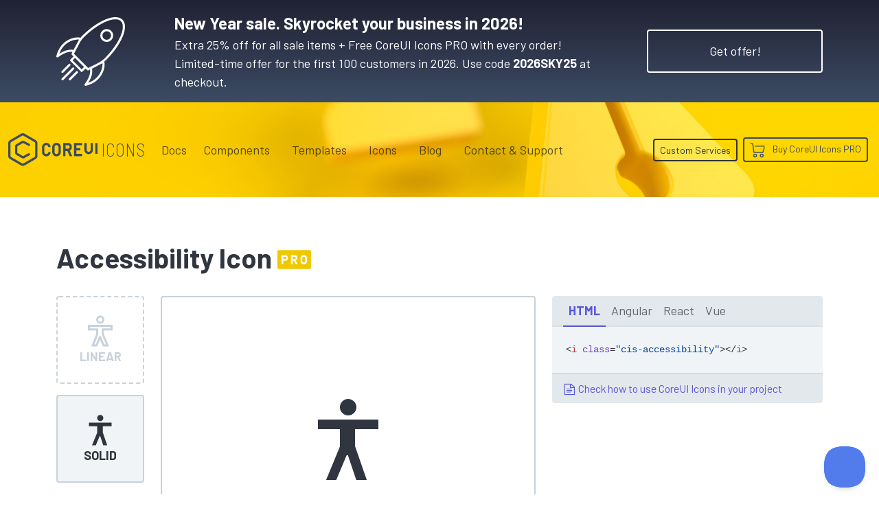

--- FILE ---
content_type: text/html; charset=utf-8
request_url: https://coreui.io/icons/solid/accessibility/
body_size: 16312
content:
<!DOCTYPE html>
<html lang="en">
  <head><script>(function(w,i,g){w[g]=w[g]||[];if(typeof w[g].push=='function')w[g].push(i)})
(window,'GTM-KX4JH47','google_tags_first_party');</script><script>(function(w,d,s,l){w[l]=w[l]||[];(function(){w[l].push(arguments);})('set', 'developer_id.dYzg1YT', true);
		w[l].push({'gtm.start':new Date().getTime(),event:'gtm.js'});var f=d.getElementsByTagName(s)[0],
		j=d.createElement(s);j.async=true;j.src='/ufxf/';
		f.parentNode.insertBefore(j,f);
		})(window,document,'script','dataLayer');</script>
<meta charset="utf-8">
<meta name="viewport" content="width=device-width, initial-scale=1">
<meta http-equiv="Content-Language" content="en"><meta name="description" content="Get accessibility icon. CoreUI Icons are premium designed free icon set with marks in SVG, Webfont and raster formats. You can use them in your digital products for web or mobile app. Icons, Icon Font, SVG, Vector, Webfont, Desktop."><meta name="author" content="">
<meta name="generator" content="Hugo 0.150.0"><title>Accessibility Icon · Solid · CoreUI Icons · SVG, JavaScript, TypeScript & Webfont</title><link rel="canonical" href="https://coreui.io/icons/solid/accessibility/"><link rel="preconnect" href="https://fonts.googleapis.com">
<link rel="preconnect" href="https://fonts.gstatic.com" crossorigin>
<link href="https://fonts.googleapis.com/css2?family=Barlow+Condensed:wght@400;600;700&family=Barlow+Semi+Condensed:wght@200;400;500;700&family=Barlow:wght@100;400;700&family=Cousine:wght@400;700&display=swap" rel="stylesheet">
<style>
  :root{--cui-framework-base:#3c4b64;--cui-framework-color:#fff;--cui-framework-page-header-bg:url("/images/bgs/kv_pen_yellow_02.jpg") no-repeat center center/cover}
</style>
<link rel="stylesheet" href="https://coreui.io/scss/style.min.83813cfe1315301c14e97fe2d5e1868a377e0a87997c5e9d8cd8d9f26c3ba699.css"><link rel="stylesheet" href="https://coreui.io/css/all.min.927c3c9e288ef21cfa8daad0a7a5873a7caf2f2904a4ab7fabf7a2b5a81a27d5.css">


<link rel="apple-touch-icon" sizes="57x57" href="/images/favicons/apple-icon-57x57.png">
<link rel="apple-touch-icon" sizes="60x60" href="/images/favicons/apple-icon-60x60.png">
<link rel="apple-touch-icon" sizes="72x72" href="/images/favicons/apple-icon-72x72.png">
<link rel="apple-touch-icon" sizes="76x76" href="/images/favicons/apple-icon-76x76.png">
<link rel="apple-touch-icon" sizes="114x114" href="/images/favicons/apple-icon-114x114.png">
<link rel="apple-touch-icon" sizes="120x120" href="/images/favicons/apple-icon-120x120.png">
<link rel="apple-touch-icon" sizes="144x144" href="/images/favicons/apple-icon-144x144.png">
<link rel="apple-touch-icon" sizes="152x152" href="/images/favicons/apple-icon-152x152.png">
<link rel="apple-touch-icon" sizes="180x180" href="/images/favicons/apple-icon-180x180.png">
<link rel="icon" type="image/png" sizes="192x192"  href="/images/favicons/android-icon-192x192.png">
<link rel="icon" type="image/png" sizes="32x32" href="/images/favicons/favicon-32x32.png">
<link rel="icon" type="image/png" sizes="96x96" href="/images/favicons/favicon-96x96.png">
<link rel="icon" type="image/png" sizes="16x16" href="/images/favicons/favicon-16x16.png">
<link rel="manifest" href="/images/favicons/manifest.json">
<meta name="msapplication-TileColor" content="#ffffff">
<meta name="msapplication-TileImage" content="/images/favicons/ms-icon-144x144.png">
<meta name="theme-color" content="#ffffff">
<!-- Twitter -->
<meta name="twitter:card" content="summary">
<meta name="twitter:site" content="@core_ui">
<meta name="twitter:creator" content="@core_ui">
<meta name="twitter:title" content="Accessibility Icon · Solid · CoreUI Icons">
<meta name="twitter:description" content="Get accessibility icon. CoreUI Icons are premium designed free icon set with marks in SVG, Webfont and raster formats. You can use them in your digital products for web or mobile app. Icons, Icon Font, SVG, Vector, Webfont, Desktop.">
<meta name="twitter:image" content="https://coreui.io/images/ogimages/icons/1200x630/cui-accessibility-1200px.png">

<!-- Facebook -->
<meta property="og:url" content="https://coreui.io/icons/solid/accessibility/">
<meta property="og:title" content="Accessibility Icon · Solid · CoreUI Icons">
<meta property="og:description" content="Get accessibility icon. CoreUI Icons are premium designed free icon set with marks in SVG, Webfont and raster formats. You can use them in your digital products for web or mobile app. Icons, Icon Font, SVG, Vector, Webfont, Desktop.">
<meta property="og:type" content="website">
<meta property="og:image" content="http://coreui.io/images/ogimages/icons/1200x630/cui-accessibility-1200px.png">
<meta property="og:image:secure_url" content="https://coreui.io/images/ogimages/icons/1200x630/cui-accessibility-1200px.png">
<meta property="og:image:type" content="image/png">
<meta property="og:image:width" content="1200">
<meta property="og:image:height" content="630">


<script>(function(w,d,s,l,i){w[l]=w[l]||[];w[l].push({'gtm.start':
  new Date().getTime(),event:'gtm.js'});var f=d.getElementsByTagName(s)[0],
  j=d.createElement(s),dl=l!='dataLayer'?'&l='+l:'';j.async=true;j.src=
  'https://www.googletagmanager.com/gtm.js?id='+i+dl;f.parentNode.insertBefore(j,f);
  })(window,document,'script','dataLayer','GTM-KX4JH47');</script>

<script type="application/ld+json">
{
  "@context": "https://schema.org",
  "@type": "ImageObject",
  "contentUrl": "https://coreui.io/icons/solid/cis-accessibility.svg",
  "name": "Accessibility Icon",
  "alternateName": "cis-accessibility",
  "caption": "Accessibility Icon",
  "description": "Get accessibility icon. CoreUI Icons are premium designed free icon set with marks in SVG, Webfont and raster formats. You can use them in your digital products for web or mobile app. Icons, Icon Font, SVG, Vector, Webfont, Desktop.",
  "encodingFormat": "image/svg+xml",
  "inLanguage": "en",
  "keywords": "coreui, coreui icons, svg icon, accessibility icon, accessibility",
  "isPartOf": {
    "@type": "CreativeWorkSeries",
    "name": "CoreUI Icons Pro",
    "@id": "https://coreui.io/icons/"
  },
  "creator": {
    "@type": "Organization",
    "name": "CoreUI",
    "url": "https://coreui.io"
  },
  "publisher": {
    "@type": "Organization",
    "name": "CoreUI",
    "logo": {
      "@type": "ImageObject",
      "url": "https://coreui.io/images/coreui-logo.svg"
    }
  },
  "acquireLicensePage": "https://coreui.io/icons/pricing/",
  "copyrightNotice": "© 2025 CoreUI. All rights reserved. Licensed under CoreUI PRO commercial terms.",
  "creditText": "Icon by CoreUI — used under CoreUI PRO License",
  "license": "https://coreui.io/icons/license/",
  "datePublished": "2025-09-16",
  "dateModified": "2025-09-16"
}
</script>
  </head>
  <body class="color-scheme-icons color-scheme-free d-flex flex-column min-vh-100">
    <section class="banner-top-new-year text-white py-3 bg-gradient-icons snowfall">
    <div class="container">
      <div class="row flex-column flex-md-row align-items-md-center">
        <div class="col-auto d-none d-lg-flex me-lg-5">
          <svg xmlns="http://www.w3.org/2000/svg" xml:space="preserve" viewBox="0 0 64 64" height="100" style="fill: #fff">
  <path d="M64 8.9c0-2.786-.794-4.99-2.36-6.55-6.284-6.261-22.806.396-37.62 15.16a20.959 20.959 0 0 0-1.504 1.695 3.468 3.468 0 0 0-.54-.17C17.71 18.04 4.017 20.366.03 36.292a.998.998 0 0 0 1.557 1.053c5.41-3.925 9.751-5.504 13.54-4.923-.261.474-.527.937-.8 1.379a1 1 0 0 0 .143 1.235l1.569 1.564-2.937 2.926a.998.998 0 0 0 0 1.416l9.829 9.797a.997.997 0 0 0 1.412 0l2.94-2.932 1.574 1.569a1 1 0 0 0 1.23.143c.414-.255.843-.502 1.285-.746.65 3.808-.926 8.176-4.914 13.638a1 1 0 0 0 1.049 1.56c15.94-3.963 18.296-17.609 17.313-21.865a3.142 3.142 0 0 0-.224-.645 21.16 21.16 0 0 0 1.834-1.604C57.103 29.22 64 17.066 64 8.9zM16.058 30.548c-3.902-.823-8.189.32-13.28 3.562 2.504-6.948 7.065-10.23 10.643-11.776 2.682-1.158 5.124-1.483 6.686-1.483.42 0 .774.024 1.054.06l-5.103 9.637zm7.579 18.069-8.412-8.385 2.23-2.221 7.268 7.242 1.144 1.14-2.23 2.224zm17.896 1.955c-1.547 3.583-4.842 8.148-11.837 10.651 3.246-5.069 4.394-9.338 3.57-13.23l9.674-5.089c.174 1.315.047 4.299-1.407 7.668zm-6.844-5.708c-1.758.847-3.433 1.651-4.97 2.544L16.436 34.172c.718-1.229 1.38-2.562 2.052-3.94l4.061-7.667c.85-1.316 1.792-2.551 2.883-3.638C38.984 5.419 54.917-1.523 60.228 3.765 61.404 4.937 62 6.665 62 8.9c0 7.545-6.825 19.417-16.982 29.541-2.83 2.82-6.642 4.653-10.329 6.425z"/>
  <path d="M42.725 12.853a5.953 5.953 0 0 0-1.768 4.248c0 1.607.628 3.116 1.768 4.25a6.023 6.023 0 0 0 4.26 1.753 6.02 6.02 0 0 0 4.26-1.754 5.952 5.952 0 0 0 1.767-4.249 5.952 5.952 0 0 0-1.767-4.248c-2.348-2.338-6.17-2.338-8.52 0zm7.11 7.08a4.048 4.048 0 0 1-5.7 0 3.97 3.97 0 0 1-1.178-2.832 3.97 3.97 0 0 1 1.178-2.83 4.028 4.028 0 0 1 2.85-1.173c1.033 0 2.064.391 2.85 1.173a3.969 3.969 0 0 1 1.177 2.83 3.97 3.97 0 0 1-1.177 2.831zM16.465 47.147a1 1 0 0 0-1.414-.002l-9.995 9.962a1 1 0 1 0 1.412 1.416l9.995-9.962a1 1 0 0 0 .002-1.414zM5.725 51.973a1 1 0 0 0 .706-.292l6.582-6.56a1 1 0 0 0-1.412-1.416l-6.583 6.56a1 1 0 0 0 .707 1.708zM18.502 50.584l-6.582 6.56a1 1 0 0 0 1.412 1.416L19.914 52a1 1 0 0 0-1.412-1.416z"/>
</svg>
        </div>
        <div class="col"><div class="fw-semibold fs-4">New Year sale. Skyrocket your business in 2026!</div><div>Extra 25% off for all sale items + Free CoreUI Icons PRO with every order!&nbsp;
            <span class="d-inline d-xl-block">Limited-time offer for the first 100 customers in 2026. Use code <strong>2026SKY25</strong> at checkout.</span>
          </div>
        </div>
        <div class="col-auto">
          <a href="/pricing/#pricing-table" class="btn btn-xl btn-border btn-border-white mt-3 mt-lg-0">Get offer!</a>
        </div>
      </div>
    </div>
  </section>
    <div class="page-header">
      <svg id="Warstwa_1" data-name="Warstwa 1" xmlns="http://www.w3.org/2000/svg"  height="70" class="cui-logo d-none" viewBox="0 0 312 115">
  <g id="Page-1" stroke="none" stroke-width="1" fill="currentColor" fill-rule="evenodd">
        <g id="coreui-base" fill="currentColor" fill-rule="nonzero">
            <g id="Group">
                <path d="M96,24.1244 L57,1.6077 C53.2871871,-0.535893539 48.7128129,-0.535893539 45,1.6077 L6,24.1243 C2.29226017,26.2730089 0.00693260339,30.2313486 0,34.5167 L0,79.55 C0.0068453397,83.8353487 2.29220098,87.7936989 6,89.9423 L45,112.459 C48.7128129,114.602594 53.2871871,114.602594 57,112.459 L96,89.9423 C99.707799,87.7936989 101.993155,83.8353487 102,79.55 L102,34.5167 C101.993093,30.2313678 99.707754,26.273046 96,24.1244 Z M94,79.55 C94,80.9790618 93.2376038,82.2995691 92,83.0141 L53,105.5308 C51.7623957,106.245331 50.2376043,106.245331 49,105.5308 L10,83.0141 C8.76239619,82.2995691 8,80.9790618 8,79.55 L8,34.5167 C8,33.0876382 8.76239619,31.7671309 10,31.0526 L49,8.5359 C50.2376043,7.82136882 51.7623957,7.82136882 53,8.5359 L92,31.0526 C93.2376038,31.7671309 94,33.0876382 94,34.5167 L94,79.55 Z" id="Shape"></path>
                <path d="M74.0216,70.0713 L71.1556,70.0713 C70.4827679,70.0712861 69.8208069,70.2410241 69.231,70.5648 L51.95,80.05 L32,68.5315 L32,45.554 L51.95,34.0354 L69.2394,43.4904 C69.8278903,43.8122245 70.4878603,43.9808965 71.1586,43.9809 L74.0218,43.9809 C75.1263695,43.9809 76.0218,43.0854695 76.0218,41.9809 L76.0218,39.2691 C76.0218,38.5380907 75.6230914,37.8652844 74.9818,37.5144 L55.793,27.0188 C53.3404536,25.684951 50.3714915,25.7190213 47.9502,27.1088 L28,38.6262 C25.5283249,40.0590349 24.0048565,42.6979488 24,45.5549 L24,68.5309 C24,71.3890593 25.5247614,74.0301204 28,75.4592 L47.95,86.9778 C50.3719859,88.3663725 53.3408028,88.399644 55.7933,87.0657 L74.9833,76.5345 C75.6233016,76.1832775 76.0210885,75.5112406 76.0211,74.7812 L76.0211,72.0712 C76.0210448,70.9668648 75.1259352,70.0715761 74.0216,70.0713 Z" id="Path"></path>
            </g>
            <g id="Group" transform="translate(117.000000, 33.000000)" >
                <path d="M51.7447,0.4285 C43.4644161,0.437648027 36.754124,7.14771643 36.7447,15.428 L36.7447,32.7054 C36.7447,40.9896712 43.4604288,47.7054 51.7447,47.7054 C60.0289712,47.7054 66.7447,40.9896712 66.7447,32.7054 L66.7447,15.428 C66.735276,7.14771643 60.0249839,0.437648027 51.7447,0.4285 L51.7447,0.4285 Z M58.7447,32.7054 C58.7447,36.5713932 55.6106932,39.7054 51.7447,39.7054 C47.8787068,39.7054 44.7447,36.5713932 44.7447,32.7054 L44.7447,15.428 C44.7447,11.5620068 47.8787068,8.428 51.7447,8.428 C55.6106932,8.428 58.7447,11.5620068 58.7447,15.428 L58.7447,32.7054 Z" id="Shape"></path>
                <path d="M15.0788,8.4878 C16.9286881,8.24481332 18.799121,8.74931526 20.2759097,9.88958885 C21.7526984,11.0298624 22.7139842,12.7118169 22.9469,14.563 C23.0096446,15.0584416 23.4318031,15.4294333 23.9312,15.428 L29.9617,15.428 C30.2433078,15.4256279 30.5111615,15.3058932 30.700737,15.0976392 C30.8903124,14.8893852 30.9844237,14.6114912 30.9604,14.3309 C30.3547728,6.2061693 23.38159,0.0460556878 15.2442,0.4472 C7.16132117,0.999887718 0.913134758,7.76221317 1,15.8635 L1,32.27 C0.913131523,40.3712508 7.16126073,47.1335618 15.2441,47.6863 C23.3813933,48.08722 30.3543741,41.9271229 30.96,33.8025 C30.9840545,33.5219017 30.8899539,33.2439902 30.7003719,33.035729 C30.5107899,32.8274679 30.2429178,32.7077421 29.9613,32.7054 L23.9308,32.7054 C23.4314031,32.7039667 23.0092446,33.0749584 22.9465,33.5704 C22.7137048,35.4216544 21.7524848,37.1037177 20.2757044,38.2440932 C18.7989241,39.3844687 16.9284489,39.8890513 15.0785,39.6461 C11.5427997,39.1044016 8.94840923,36.0377838 9,32.4612 L9,15.6724 C8.94840694,12.0957688 11.543004,9.02918626 15.0788,8.4878 L15.0788,8.4878 Z" id="Path"></path>
                <path d="M97.9222,27.9944 C102.287745,26.0370903 105.09962,21.7015444 105.1064,16.9173 L105.1064,13.2161 C105.1064,6.50617166 99.6669283,1.0667 92.957,1.0667 L76,1.0667 C75.4477153,1.0667 75,1.51441525 75,2.0667 L75,46.0667 C75,46.6189847 75.4477153,47.0667 76,47.0667 L82,47.0667 C82.5522847,47.0667 83,46.6189847 83,46.0667 L83,29.0667 L89.6215,29.0667 L97.5369,46.4805 C97.6991143,46.8373746 98.0548886,47.0667 98.4469,47.0667 L105.038,47.0667 C105.377933,47.0667 105.694523,46.8937728 105.878505,46.6079325 C106.062488,46.3220923 106.088664,45.9623638 105.948,45.6529 L97.9222,27.9944 Z M97.1064,16.9173 C97.1039754,19.2077501 95.2479498,21.0639994 92.9575,21.0667 L83.1064,21.0667 L83.1064,9.0667 L92.9575,9.0667 C95.2479498,9.06940063 97.1039754,10.9256499 97.1064,13.2161 L97.1064,16.9173 Z" id="Shape"></path>
                <path d="M140,1.0667 L114,1.0667 C113.447715,1.0667 113,1.51441525 113,2.0667 L113,46.0667 C113,46.6189847 113.447715,47.0667 114,47.0667 L140,47.0667 C140.552285,47.0667 141,46.6189847 141,46.0667 L141,40.0667 C141,39.5144153 140.552285,39.0667 140,39.0667 L121,39.0667 L121,27.0667 L134,27.0667 C134.552285,27.0667 135,26.6189847 135,26.0667 L135,20.0667 C135,19.5144153 134.552285,19.0667 134,19.0667 L121,19.0667 L121,9.0667 L140,9.0667 C140.552285,9.0667 141,8.61898475 141,8.0667 L141,2.0667 C141,1.51441525 140.552285,1.0667 140,1.0667 Z" id="Path"></path>
                <path d="M178,1.0667 L172,1.0667 C171.447715,1.0667 171,1.51441525 171,2.0667 L171,24.7142 C171.111775,27.2875721 169.802567,29.7147754 167.590728,31.0348154 C165.378889,32.3548553 162.621111,32.3548553 160.409272,31.0348154 C158.197433,29.7147754 156.888225,27.2875721 157,24.7142 L157,2.0667 C157,1.51441525 156.552285,1.0667 156,1.0667 L150,1.0667 C149.447715,1.0667 149,1.51441525 149,2.0667 L149,24.7142 C148.889565,30.1458781 151.72415,35.2128902 156.410578,37.96111 C161.097007,40.7093297 166.902993,40.7093297 171.589422,37.96111 C176.27585,35.2128902 179.110435,30.1458781 179,24.7142 L179,2.0667 C179,1.51441525 178.552285,1.0667 178,1.0667 Z" id="Path"></path>
                <rect id="Rectangle" x="187" y="1.0667" width="8" height="38" rx="1"></rect>
            </g>
        </g>
    </g>
</svg>



<nav class="navbar navbar-expand-lg">
  <div class="container">
    <a class="navbar-brand me-lg-2 me-xl-3 me-xxl-5" href="/">
      <svg class="navbar-brand-coreui" height="70" viewbox="0 0 312 115">
        <use class="coreui-base" xlink:href="#Page-1"/>
      </svg>
      
      <div class="navbar-brand-framework">
        Icons
      </div>
      
      
    </a>
    <button class="navbar-toggler" type="button" data-coreui-toggle="offcanvas" data-coreui-target="#offcanvasNavbar" aria-controls="offcanvasNavbar" aria-label="Toggle navigation">
      <span class="navbar-toggler-icon"></span>
    </button>
    <div class="offcanvas offcanvas-end" tabindex="-1" id="offcanvasNavbar" aria-labelledby="offcanvasNavbarLabel">
      <div class="offcanvas-header px-4 pb-0">
        <svg class="offcanvas-brand-coreui" height="70" viewbox="0 0 312 115">
          <use class="coreui-base" xlink:href="#Page-1"/>
        </svg>
        <button type="button" class="btn-close text-reset ms-auto" data-coreui-dismiss="offcanvas" aria-label="Close"></button>
      </div>
      <div class="offcanvas-body p-4 pt-0 p-lg-0">
        <hr class="d-lg-none text-white-50">
        <ul class="navbar-nav align-items-lg-center justify-content-lg-end flex-grow-1"><li class="nav-item"><a class="nav-link" href="/docs/icons/">Docs</a></li><li class="nav-item dropdown px-lg-2">
            <a class="nav-link" data-coreui-toggle="dropdown" href="#" role="button" aria-haspopup="true" aria-expanded="true">
              Components
            </a>
            <div class="dropdown-menu border-0">
              <a class="dropdown-item d-flex align-items-center ps-0" href="/">
                <svg xmlns="http://www.w3.org/2000/svg"  width="64" height="64" class="d-block"  viewBox="0 0 160 160">
  <defs>
    <style>
      .cls-1 {
        fill: currentColor;
      }
    </style>
  </defs>
  <g>
    <path class="cls-1" d="M125,47.091,86,24.5743a12,12,0,0,0-12,0L35,47.091a12.0336,12.0336,0,0,0-6,10.3923v45.0334a12.0335,12.0335,0,0,0,6,10.3923l39,22.5166a11.9993,11.9993,0,0,0,12,0l39-22.5166a12.0335,12.0335,0,0,0,6-10.3923V57.4833A12.0336,12.0336,0,0,0,125,47.091Zm-2,55.4257a4,4,0,0,1-2,3.464L82,128.4974a4,4,0,0,1-4,0L39,105.9807a4,4,0,0,1-2-3.464V57.4833a4,4,0,0,1,2-3.4641L78,31.5025a4,4,0,0,1,4,0l39,22.5167a4,4,0,0,1,2,3.4641Z"/>
    <path class="cls-1" d="M103.0216,93.0379h-2.866a4,4,0,0,0-1.9246.4935L80.95,103.0167,61,91.4981V68.5206L80.95,57.002l17.2894,9.455a4,4,0,0,0,1.9192.4905h2.8632a2,2,0,0,0,2-2V62.2357a2,2,0,0,0-1.04-1.7547L84.793,49.9854a8.0391,8.0391,0,0,0-7.8428.09L57,61.5929A8.0243,8.0243,0,0,0,53,68.5216v22.976a8,8,0,0,0,4,6.9283l19.95,11.5185a8.0422,8.0422,0,0,0,7.8433.0879l19.19-10.5311a2,2,0,0,0,1.0378-1.7534v-2.71A2,2,0,0,0,103.0216,93.0379Z"/>
  </g>
</svg>

                <div>
                  <div class="fw-semibold">CoreUI</div>
                  <div>UI Components</div>
                </div>
              </a>
              <a class="dropdown-item d-flex align-items-center ps-0" href="/angular/">
                <svg xmlns="http://www.w3.org/2000/svg"  width="64" height="64" class="float-left text-angular"  viewBox="0 0 160 160">
  <defs>
    <style>
      .cls-1 {
        fill: currentColor;
      }
    </style>
  </defs>
  <g>
    <path class="cls-1" d="M125,47.091,86,24.5743a12,12,0,0,0-12,0L35,47.091a12.0336,12.0336,0,0,0-6,10.3923v45.0334a12.0335,12.0335,0,0,0,6,10.3923l39,22.5166a11.9993,11.9993,0,0,0,12,0l39-22.5166a12.0335,12.0335,0,0,0,6-10.3923V57.4833A12.0336,12.0336,0,0,0,125,47.091Zm-2,55.4257a4,4,0,0,1-2,3.464L82,128.4974a4,4,0,0,1-4,0L39,105.9807a4,4,0,0,1-2-3.464V57.4833a4,4,0,0,1,2-3.4641L78,31.5025a4,4,0,0,1,4,0l39,22.5167a4,4,0,0,1,2,3.4641Z"/>
    <path class="cls-1" d="M103.0216,93.0379h-2.866a4,4,0,0,0-1.9246.4935L80.95,103.0167,61,91.4981V68.5206L80.95,57.002l17.2894,9.455a4,4,0,0,0,1.9192.4905h2.8632a2,2,0,0,0,2-2V62.2357a2,2,0,0,0-1.04-1.7547L84.793,49.9854a8.0391,8.0391,0,0,0-7.8428.09L57,61.5929A8.0243,8.0243,0,0,0,53,68.5216v22.976a8,8,0,0,0,4,6.9283l19.95,11.5185a8.0422,8.0422,0,0,0,7.8433.0879l19.19-10.5311a2,2,0,0,0,1.0378-1.7534v-2.71A2,2,0,0,0,103.0216,93.0379Z"/>
  </g>
</svg>

                <div>
                  <div class="fw-semibold">CoreUI for&nbsp;<span class="text-angular">Angular</span></div>
                  <div>UI Components for Angular</div>
                </div>
              </a>
              <a class="dropdown-item d-flex align-items-center ps-0" href="/bootstrap/">
                <svg xmlns="http://www.w3.org/2000/svg"  width="64" height="64" class="float-left text-bootstrap"  viewBox="0 0 160 160">
  <defs>
    <style>
      .cls-1 {
        fill: currentColor;
      }
    </style>
  </defs>
  <g>
    <path class="cls-1" d="M125,47.091,86,24.5743a12,12,0,0,0-12,0L35,47.091a12.0336,12.0336,0,0,0-6,10.3923v45.0334a12.0335,12.0335,0,0,0,6,10.3923l39,22.5166a11.9993,11.9993,0,0,0,12,0l39-22.5166a12.0335,12.0335,0,0,0,6-10.3923V57.4833A12.0336,12.0336,0,0,0,125,47.091Zm-2,55.4257a4,4,0,0,1-2,3.464L82,128.4974a4,4,0,0,1-4,0L39,105.9807a4,4,0,0,1-2-3.464V57.4833a4,4,0,0,1,2-3.4641L78,31.5025a4,4,0,0,1,4,0l39,22.5167a4,4,0,0,1,2,3.4641Z"/>
    <path class="cls-1" d="M103.0216,93.0379h-2.866a4,4,0,0,0-1.9246.4935L80.95,103.0167,61,91.4981V68.5206L80.95,57.002l17.2894,9.455a4,4,0,0,0,1.9192.4905h2.8632a2,2,0,0,0,2-2V62.2357a2,2,0,0,0-1.04-1.7547L84.793,49.9854a8.0391,8.0391,0,0,0-7.8428.09L57,61.5929A8.0243,8.0243,0,0,0,53,68.5216v22.976a8,8,0,0,0,4,6.9283l19.95,11.5185a8.0422,8.0422,0,0,0,7.8433.0879l19.19-10.5311a2,2,0,0,0,1.0378-1.7534v-2.71A2,2,0,0,0,103.0216,93.0379Z"/>
  </g>
</svg>

                <div>
                  <div class="fw-semibold">CoreUI for&nbsp;<span class="text-bootstrap">Bootstrap</span></div>
                  <div>UI Components for Bootstrap</div>
                </div>
              </a>
              <a class="dropdown-item d-flex align-items-center ps-0" href="/react/">
                <svg xmlns="http://www.w3.org/2000/svg"  width="64" height="64" class="float-left text-react"  viewBox="0 0 160 160">
  <defs>
    <style>
      .cls-1 {
        fill: currentColor;
      }
    </style>
  </defs>
  <g>
    <path class="cls-1" d="M125,47.091,86,24.5743a12,12,0,0,0-12,0L35,47.091a12.0336,12.0336,0,0,0-6,10.3923v45.0334a12.0335,12.0335,0,0,0,6,10.3923l39,22.5166a11.9993,11.9993,0,0,0,12,0l39-22.5166a12.0335,12.0335,0,0,0,6-10.3923V57.4833A12.0336,12.0336,0,0,0,125,47.091Zm-2,55.4257a4,4,0,0,1-2,3.464L82,128.4974a4,4,0,0,1-4,0L39,105.9807a4,4,0,0,1-2-3.464V57.4833a4,4,0,0,1,2-3.4641L78,31.5025a4,4,0,0,1,4,0l39,22.5167a4,4,0,0,1,2,3.4641Z"/>
    <path class="cls-1" d="M103.0216,93.0379h-2.866a4,4,0,0,0-1.9246.4935L80.95,103.0167,61,91.4981V68.5206L80.95,57.002l17.2894,9.455a4,4,0,0,0,1.9192.4905h2.8632a2,2,0,0,0,2-2V62.2357a2,2,0,0,0-1.04-1.7547L84.793,49.9854a8.0391,8.0391,0,0,0-7.8428.09L57,61.5929A8.0243,8.0243,0,0,0,53,68.5216v22.976a8,8,0,0,0,4,6.9283l19.95,11.5185a8.0422,8.0422,0,0,0,7.8433.0879l19.19-10.5311a2,2,0,0,0,1.0378-1.7534v-2.71A2,2,0,0,0,103.0216,93.0379Z"/>
  </g>
</svg>

                <div>
                  <div class="fw-semibold">CoreUI for&nbsp;<span class="text-react">React.js</span></div>
                  <div>UI Components for React.js</div>
                </div>
              </a>
              <a class="dropdown-item d-flex align-items-center ps-0" href="/vue/">
                <svg xmlns="http://www.w3.org/2000/svg"  width="64" height="64" class="float-left text-vue"  viewBox="0 0 160 160">
  <defs>
    <style>
      .cls-1 {
        fill: currentColor;
      }
    </style>
  </defs>
  <g>
    <path class="cls-1" d="M125,47.091,86,24.5743a12,12,0,0,0-12,0L35,47.091a12.0336,12.0336,0,0,0-6,10.3923v45.0334a12.0335,12.0335,0,0,0,6,10.3923l39,22.5166a11.9993,11.9993,0,0,0,12,0l39-22.5166a12.0335,12.0335,0,0,0,6-10.3923V57.4833A12.0336,12.0336,0,0,0,125,47.091Zm-2,55.4257a4,4,0,0,1-2,3.464L82,128.4974a4,4,0,0,1-4,0L39,105.9807a4,4,0,0,1-2-3.464V57.4833a4,4,0,0,1,2-3.4641L78,31.5025a4,4,0,0,1,4,0l39,22.5167a4,4,0,0,1,2,3.4641Z"/>
    <path class="cls-1" d="M103.0216,93.0379h-2.866a4,4,0,0,0-1.9246.4935L80.95,103.0167,61,91.4981V68.5206L80.95,57.002l17.2894,9.455a4,4,0,0,0,1.9192.4905h2.8632a2,2,0,0,0,2-2V62.2357a2,2,0,0,0-1.04-1.7547L84.793,49.9854a8.0391,8.0391,0,0,0-7.8428.09L57,61.5929A8.0243,8.0243,0,0,0,53,68.5216v22.976a8,8,0,0,0,4,6.9283l19.95,11.5185a8.0422,8.0422,0,0,0,7.8433.0879l19.19-10.5311a2,2,0,0,0,1.0378-1.7534v-2.71A2,2,0,0,0,103.0216,93.0379Z"/>
  </g>
</svg>

                <div>
                  <div class="fw-semibold">CoreUI for&nbsp;<span class="text-vue">Vue.js</span></div>
                  <div>UI Components for Vue.js</div>
                </div>
              </a>
            </div>
          </li><li class="nav-item dropdown px-lg-2">
            <a class="nav-link" data-coreui-toggle="dropdown" href="#" role="button" aria-haspopup="true" aria-expanded="true">
              Templates
            </a>
            <div class="dropdown-menu border-0">
              <a class="dropdown-item py-2" href="/themes-templates/admin-dashboard/angular/">
                <span class="framework-icon me-2"><svg xmlns="http://www.w3.org/2000/svg" viewBox="0 0 188 200">
  <g fill="none" fill-rule="nonzero">
    <path fill="#DD0031" d="M94 0 .9 33.2l14.2 123.1L94 200l78.9-43.7 14.2-123.1z"/>
    <path fill="#C3002F" d="M94 0v22.2-.1V200l78.9-43.7 14.2-123.1z"/>
    <path fill="#FFF" d="M94 22.1 35.8 152.6h21.7l11.7-29.2h49.4l11.7 29.2H152L94 22.1Zm17 83.3H77l17-40.9 17 40.9Z"/>
  </g>
</svg></span>
                <span class="text-angular">Angular</span> Admin Templates
              </a>
              <a class="dropdown-item py-2" href="/themes-templates/admin-dashboard/bootstrap/">
                <span class="framework-icon me-2"><svg xmlns="http://www.w3.org/2000/svg" viewBox="0 0 512 408">
  <defs>
    <linearGradient id="bootstrap2-a" x1="14.859%" x2="102.242%" y1="19.93%" y2="75.205%">
      <stop offset="0%" stop-color="#9013FE"/>
      <stop offset="100%" stop-color="#6610F2"/>
    </linearGradient>
    <linearGradient id="bootstrap2-b" x1="26.561%" x2="61.603%" y1="6.582%" y2="84.523%">
      <stop offset="0%" stop-color="#FFF"/>
      <stop offset="100%" stop-color="#F1E5FC"/>
    </linearGradient>
  </defs>
  <g fill="none">
    <path fill="url(#bootstrap2-a)" d="M56.481 53.32C55.515 25.58 77.128 0 106.342 0h299.353c29.214 0 50.827 25.58 49.861 53.32-.928 26.647.277 61.165 8.964 89.31 8.715 28.232 23.411 46.077 47.48 48.37v26c-24.069 2.293-38.765 20.138-47.48 48.37-8.687 28.145-9.892 62.663-8.964 89.311.966 27.739-20.647 53.319-49.861 53.319H106.342c-29.214 0-50.827-25.58-49.86-53.319.927-26.648-.278-61.166-8.966-89.311C38.802 237.138 24.07 219.293 0 217v-26c24.069-2.293 38.802-20.138 47.516-48.37 8.688-28.145 9.893-62.663 8.965-89.31Z"/>
    <path fill="url(#bootstrap2-b)" stroke="#FFF" d="M267.103 312.457c47.297 0 75.798-23.158 75.798-61.355 0-28.873-20.336-49.776-50.532-53.085v-1.203c22.185-3.609 39.594-24.211 39.594-47.219 0-32.783-25.882-54.138-65.322-54.138h-88.74v217h89.202Zm-54.692-189.48h45.911c24.958 0 39.131 11.128 39.131 31.279 0 21.505-16.484 33.535-46.372 33.535h-38.67v-64.814Zm0 161.961v-71.431h45.602c32.661 0 49.608 12.03 49.608 35.49 0 23.459-16.484 35.941-47.605 35.941h-47.605Z"/>
  </g>
</svg></span>
                <span class="text-bootstrap">Bootstrap</span> Admin Templates
              </a>
              <a class="dropdown-item py-2" href="/themes-templates/admin-dashboard/next-js/">
                <span class="framework-icon me-2"><svg xmlns="http://www.w3.org/2000/svg" xmlns:xlink="http://www.w3.org/1999/xlink" viewBox="0 0 40 40">
  <defs>
    <linearGradient id="next2-c" x1="55.633%" x2="83.228%" y1="56.385%" y2="96.08%">
      <stop offset="0%" stop-color="#FFF"/>
      <stop offset="100%" stop-color="#FFF" stop-opacity="0"/>
    </linearGradient>
    <linearGradient id="next2-d" x1="50%" x2="49.953%" y1="0%" y2="73.438%">
      <stop offset="0%" stop-color="#FFF"/>
      <stop offset="100%" stop-color="#FFF" stop-opacity="0"/>
    </linearGradient>
    <circle id="next2-a" cx="20" cy="20" r="20"/>
  </defs>
  <g fill="none" fill-rule="evenodd">
    <mask id="next2-b" fill="#fff">
      <use xlink:href="#next2-a"/>
    </mask>
    <g fill-rule="nonzero" mask="url(#next2-b)">
      <circle cx="20" cy="20" r="20" fill="#000"/>
      <path fill="url(#next2-c)" d="M33.224 35.004 15.364 12H12v15.993h2.692V15.42L31.11 36.632c.74-.496 1.447-1.04 2.113-1.628Z"/>
      <path fill="url(#next2-d)" d="M25.556 12h2.667v16h-2.667z"/>
    </g>
  </g>
</svg></span>
                <span class="text-next-js">Next.js</span> Admin Templates
              </a>
              <a class="dropdown-item py-2" href="/themes-templates/admin-dashboard/react/">
                <span class="framework-icon me-2"><svg xmlns="http://www.w3.org/2000/svg" viewBox="-11.5 -10.23174 23 20.46348">
  <title>React Logo</title>
  <circle cx="0" cy="0" r="2.05" fill="#61dafb"/>
  <g stroke="#61dafb" stroke-width="1" fill="none">
    <ellipse rx="11" ry="4.2"/>
    <ellipse rx="11" ry="4.2" transform="rotate(60)"/>
    <ellipse rx="11" ry="4.2" transform="rotate(120)"/>
  </g>
</svg>
</span>
                <span class="text-react">React.js</span> Admin Templates
              </a>
              <a class="dropdown-item py-2" href="/themes-templates/admin-dashboard/vue/">
                <span class="framework-icon me-2"><svg xmlns="http://www.w3.org/2000/svg" viewBox="0 0 261.76 226.69">
  <path fill="#41b883" d="m161.096.001-30.224 52.35L100.647.002H-.005L130.872 226.69 261.749 0z"/>
  <path fill="#34495e" d="m161.096.001-30.224 52.35L100.647.002H52.346l78.526 136.01L209.398.001z"/>
</svg></span>
                <span class="text-vue">Vue.js</span> Admin Templates
              </a>
            </div>
          </li>
          <li class="nav-item px-lg-2">
            <a href="/icons/" class="nav-link">
              Icons
            </a>
          </li><li class="nav-item px-lg-2">
            <a href="/blog/" class="nav-link">
              Blog
            </a>
          </li>
          <li class="nav-item dropdown me-auto px-lg-2">
            <a class="nav-link" data-coreui-toggle="dropdown" href="#" role="button" aria-haspopup="true" aria-expanded="true">
              Contact & Support
            </a>
            <div class="dropdown-menu border-0">
              <a class="dropdown-item" href="/contact/sales/">
                <svg id="cil-people" viewBox="0 0 512 512" width="22px" class="d-lg-down-none">
                  <path fill="var(--ci-primary-color, currentColor)" d="M462.541,316.3l-64.344-42.1,24.774-45.418A79.124,79.124,0,0,0,432.093,192V120A103.941,103.941,0,0,0,257.484,43.523L279.232,67a71.989,71.989,0,0,1,120.861,53v72a46.809,46.809,0,0,1-5.215,21.452L355.962,284.8l89.058,58.274a42.16,42.16,0,0,1,19.073,35.421V432h-72v32h104V378.494A74.061,74.061,0,0,0,462.541,316.3Z" class="ci-primary"></path><path fill="var(--ci-primary-color, currentColor)" d="M318.541,348.3l-64.343-42.1,24.773-45.418A79.124,79.124,0,0,0,288.093,224V152A104.212,104.212,0,0,0,184.04,47.866C126.723,47.866,80.093,94.581,80.093,152v72a78,78,0,0,0,9.015,36.775l24.908,45.664L50.047,348.3A74.022,74.022,0,0,0,16.5,410.4L16,496H352.093V410.494A74.061,74.061,0,0,0,318.541,348.3ZM320.093,464H48.186l.31-53.506a42.158,42.158,0,0,1,19.073-35.421l88.682-58.029L117.2,245.452A46.838,46.838,0,0,1,112.093,224V152a72,72,0,1,1,144,0v72a46.809,46.809,0,0,1-5.215,21.452L211.962,316.8l89.058,58.274a42.16,42.16,0,0,1,19.073,35.421Z" class="ci-primary"></path>
                </svg>
                <span class="ms-2">Contact sales</span>
              </a>
              <a class="dropdown-item" href="/support/">
                <svg id="cil-headphones-mic" viewBox="0 0 512 512" width="22px">
                  <path fill="var(--ci-primary-color, currentColor)" d="M448,184H400V160c0-79.4-64.6-144-144-144S112,80.6,112,160v24H64a48.055,48.055,0,0,0-48,48V360a48.055,48.055,0,0,0,48,48h48a32.036,32.036,0,0,0,32-32V160a112,112,0,0,1,224,0V446.532A17.488,17.488,0,0,1,350.532,464H224v32H350.532A49.524,49.524,0,0,0,400,446.532V408h48a48.055,48.055,0,0,0,48-48V232A48.055,48.055,0,0,0,448,184ZM112,376H64a16.019,16.019,0,0,1-16-16V232a16.019,16.019,0,0,1,16-16h48v56h.008l.012,104Zm352-16a16.019,16.019,0,0,1-16,16H400V216h48a16.019,16.019,0,0,1,16,16Z" class="ci-primary"></path>
                </svg>
                <span class="ms-2">Technical support</span>
                <span class="ms-2 badge-pro badge-pro-coreui"></span>
              </a>
              <a class="dropdown-item" href="/download/">
                <svg id="cil-cart-arrow-down" viewBox="0 0 512 512" width="22px">
                  <polygon fill="var(--ci-primary-color, currentColor)" points="160 72 160 104 464 104 464 191.382 428.5 304.039 149.932 304.039 109.932 16 16 16 16 48 82.068 48 122.068 336.039 451.968 336.039 496 196.305 496 72 160 72" class="ci-primary"></polygon><path fill="var(--ci-primary-color, currentColor)" d="M176.984,368.344a64,64,0,1,0,64,64A64.073,64.073,0,0,0,176.984,368.344Zm0,96a32,32,0,1,1,32-32A32.036,32.036,0,0,1,176.984,464.344Z" class="ci-primary"></path><path fill="var(--ci-primary-color, currentColor)" d="M400.984,368.344a64,64,0,1,0,64,64A64.073,64.073,0,0,0,400.984,368.344Zm0,96a32,32,0,1,1,32-32A32.036,32.036,0,0,1,400.984,464.344Z" class="ci-primary"></path><polygon fill="var(--ci-primary-color, currentColor)" points="280 136 280 213.471 237.265 170.735 214.637 193.362 295.196 273.921 376.559 192.559 353.932 169.931 312 211.862 312 136 280 136" class="ci-primary"></polygon>
                </svg>
                <span class="ms-2">Redownload your product</span>
              </a>
            </div>
          </li>
          <li class="nav-item py-2 py-lg-1 col-12 col-lg-auto">
            <hr class="d-lg-none my-2 text-white-50">
          </li><li class="nav-item px-1 mt-2 mt-lg-0">
            <a href="/about/services/" class="btn btn-border btn-border-framework btn-sm">
              Custom Services
            </a>
          </li><li class="nav-item px-1">
            <a href="/icons/pricing/" class="btn btn-border btn-border-cta-framework btn-sm">
              <svg id="cil-people" viewBox="0 0 512 512" width="22px" class="d-lg-down-none">
                <polygon fill="var(--ci-primary-color, currentColor)" points="160 96.039 160 128.039 464 128.039 464 191.384 428.5 304.039 149.932 304.039 109.932 16 16 16 16 48 82.068 48 122.068 336.039 451.968 336.039 496 196.306 496 96.039 160 96.039" class="ci-primary"/><path fill="var(--ci-primary-color, currentColor)" d="M176.984,368.344a64.073,64.073,0,0,0-64,64h0a64,64,0,0,0,128,0h0A64.072,64.072,0,0,0,176.984,368.344Zm0,96a32,32,0,1,1,32-32A32.038,32.038,0,0,1,176.984,464.344Z" class="ci-primary"/><path fill="var(--ci-primary-color, currentColor)" d="M400.984,368.344a64.073,64.073,0,0,0-64,64h0a64,64,0,0,0,128,0h0A64.072,64.072,0,0,0,400.984,368.344Zm0,96a32,32,0,1,1,32-32A32.038,32.038,0,0,1,400.984,464.344Z" class="ci-primary"/>
              </svg>
              <span class="ms-xl-2">Buy CoreUI Icons PRO</span>
            </a>
          </li></ul>
      </div>
    </div>
  </div>
</nav>
      
        
      
    </div>
    <div class="main flex-grow-1">
      
  <section id="icon-details">
    <div class="container py-6">
      <div class="d-flex align-items-center">
        <h1>Accessibility Icon</h1>
        <div class="icon-badge ms-2"><svg version="1.1" xmlns="http://www.w3.org/2000/svg"  width="49" height="28" class="header-brand-pro-badge" viewBox="0 0 48 27">
  <g id="Page-1" stroke="none" stroke-width="1" fill="#FFFFFF" fill-rule="evenodd">
    <g id="core-pro" fill="#000000" fill-rule="nonzero">
      <rect id="Rectangle" fill="#FFFFFF" x="1.74074074" y="1" width="43.5185185" height="25" rx="2"></rect>
      <path id="badge-pro-1" d="M11.894,9.767 C11.685,9.641 11.434,9.567 11.164,9.567 C11.153,9.567 11.141,9.567 11.13,9.567 L8.381,9.567 L8.381,12.784 L11.132,12.784 C11.14,12.784 11.15,12.784 11.16,12.784 C11.428,12.784 11.678,12.71 11.891,12.58 L11.885,12.584 C12.105,12.447 12.279,12.255 12.391,12.028 L12.395,12.02 C12.511,11.786 12.578,11.511 12.578,11.22 C12.578,11.208 12.578,11.195 12.578,11.183 L12.578,11.185 C12.578,11.174 12.578,11.16 12.578,11.147 C12.578,10.853 12.512,10.574 12.394,10.325 L12.399,10.337 C12.287,10.099 12.114,9.906 11.9,9.772 L11.894,9.769 L11.894,9.767 Z" id="Path"></path>
      <path id="badge-pro-2" d="M46,0 L2,0 C0.895,0 0,0.895 0,2 L0,2 L0,25 C0,26.105 0.895,27 2,27 L2,27 L46,27 C47.105,27 48,26.105 48,25 L48,25 L48,2 C48,0.895 47.105,0 46,0 L46,0 Z M14.553,13.259 C14.226,13.848 13.749,14.319 13.174,14.632 L13.156,14.641 C12.577,14.95 11.891,15.131 11.162,15.131 C11.13,15.131 11.098,15.131 11.066,15.13 L11.071,15.13 L8.381,15.13 L8.381,20.142 L5.996,20.142 L5.996,7.221 L11.071,7.221 C11.098,7.22 11.13,7.22 11.161,7.22 C11.891,7.22 12.578,7.403 13.179,7.725 L13.156,7.714 C13.75,8.039 14.226,8.513 14.544,9.087 L14.553,9.105 C14.866,9.709 15.049,10.424 15.049,11.182 C15.049,11.94 14.866,12.655 14.541,13.285 L14.553,13.259 L14.553,13.259 Z M26.143,20.142 L23.289,14.943 L21.842,14.943 L21.842,20.142 L19.457,20.142 L19.457,7.212 L25.002,7.212 C25.024,7.212 25.05,7.211 25.075,7.211 C25.725,7.211 26.334,7.39 26.854,7.7 L26.838,7.691 C27.369,8.018 27.788,8.479 28.057,9.027 L28.065,9.046 C28.34,9.643 28.5,10.341 28.5,11.077 C28.5,11.813 28.34,12.511 28.052,13.138 L28.065,13.107 C27.658,13.943 26.921,14.564 26.028,14.808 L26.006,14.813 L29.032,20.14 L26.143,20.142 Z M42.265,15.512 C42.266,15.545 42.266,15.585 42.266,15.624 C42.266,16.496 42.053,17.319 41.676,18.043 L41.69,18.014 C41.315,18.722 40.761,19.292 40.087,19.674 L40.067,19.685 C39.363,20.057 38.528,20.276 37.642,20.276 C36.756,20.276 35.921,20.057 35.189,19.671 L35.218,19.685 C34.523,19.292 33.969,18.722 33.605,18.036 L33.594,18.014 C33.231,17.319 33.018,16.497 33.018,15.625 C33.018,15.586 33.018,15.546 33.019,15.507 L33.019,15.513 L33.019,11.852 C33.018,11.819 33.018,11.779 33.018,11.74 C33.018,10.868 33.231,10.045 33.608,9.321 L33.594,9.35 C33.969,8.642 34.523,8.072 35.197,7.69 L35.217,7.679 C35.921,7.307 36.756,7.088 37.641,7.088 C38.526,7.088 39.362,7.307 40.094,7.693 L40.065,7.679 C40.759,8.072 41.314,8.642 41.678,9.328 L41.689,9.35 C42.052,10.045 42.265,10.867 42.265,11.74 C42.265,11.779 42.265,11.819 42.264,11.858 L42.264,11.852 L42.265,15.512 Z" id="Shape"></path>
      <path id="badge-pro-3" d="M38.774,9.802 C38.446,9.626 38.056,9.522 37.642,9.522 C37.228,9.522 36.838,9.626 36.497,9.808 L36.51,9.802 C36.186,9.99 35.928,10.261 35.762,10.587 L35.757,10.598 C35.589,10.93 35.491,11.321 35.491,11.735 C35.491,11.754 35.491,11.773 35.492,11.791 L35.492,11.788 L35.492,15.574 C35.492,15.59 35.491,15.609 35.491,15.628 C35.491,16.042 35.589,16.434 35.764,16.78 L35.757,16.765 C35.928,17.101 36.186,17.373 36.501,17.556 L36.51,17.561 C36.838,17.737 37.228,17.841 37.642,17.841 C38.056,17.841 38.446,17.737 38.787,17.555 L38.774,17.561 C39.098,17.373 39.356,17.102 39.522,16.776 L39.527,16.765 C39.695,16.433 39.793,16.042 39.793,15.627 C39.793,15.608 39.793,15.59 39.792,15.571 L39.792,15.574 L39.792,11.788 C39.792,11.772 39.793,11.754 39.793,11.735 C39.793,11.321 39.695,10.929 39.52,10.583 L39.527,10.598 C39.356,10.262 39.098,9.991 38.783,9.807 L38.774,9.802 L38.774,9.802 Z" id="Path"></path>
      <path id="badge-pro-4" d="M25.456,12.41 C25.646,12.278 25.795,12.097 25.884,11.885 L25.887,11.877 C25.989,11.641 26.048,11.366 26.048,11.077 L26.048,11.077 C26.048,11.065 26.048,11.052 26.048,11.038 C26.048,10.763 25.992,10.502 25.89,10.264 L25.895,10.277 C25.803,10.057 25.655,9.876 25.468,9.746 L25.464,9.743 C25.287,9.626 25.07,9.556 24.837,9.556 C24.828,9.556 24.819,9.556 24.81,9.556 L21.843,9.556 L21.843,12.595 L24.811,12.595 C24.817,12.595 24.825,12.595 24.833,12.595 C25.065,12.595 25.28,12.525 25.46,12.406 L25.456,12.409 L25.456,12.41 Z" id="Path"></path>
    </g>
  </g>
</svg>
</div>
      </div>
      <div class="row flex-xl-nowrap mt-4">
        <div class="col-auto">
          <div class="flex-column">
            
              <a href="/icons/linear/accessibility/" class="icon-type col-12">
                <span>
                  <svg width="48" height="48" role="img" aria-labelledby="cis-accessibility-solid-menu">
                    <title id="cis-accessibility-solid-menu">Accessibility Solid Icon</title>
                    <use xlink:href="/sprites/linear.svg#cil-accessibility"></use>
                  </svg>
                </span>
                <span>linear</span>
              </a>
            
              <a href="/icons/solid/accessibility/" class="icon-type active col-12">
                <span>
                  <svg width="48" height="48" role="img" aria-labelledby="cis-accessibility-solid-menu">
                    <title id="cis-accessibility-solid-menu">Accessibility Solid Icon</title>
                    <use xlink:href="/sprites/solid.svg#cis-accessibility"></use>
                  </svg>
                </span>
                <span>solid</span>
              </a>
            
          </div>
        </div>
        
        <div class="col-auto flex-grow-1 col-xl-6 flex-xl-grow-0">
          <div class="icon-details">
            <svg class="icon x128" width="128" height="128" role="img" aria-labelledby="cis-accessibility-x4">
              <title id="cis-accessibility-x4">Accessibility Solid Icon</title>
              <use xlink:href="/sprites/solid.svg#cis-accessibility"></use>
            </svg>
          </div>
        </div>
        <div class="col-12 col-xl-auto flex-grow-1 d-flex flex-column mt-3 mt-xl-0">
          <div>
            <script async type="text/javascript" src="//cdn.carbonads.com/carbon.js?serve=CEAICKJY&placement=coreuiio" id="_carbonads_js"></script>
          </div>
          <div class="icon-usage">
            <nav>
              <div class="nav nav-underline-border" role="tablist" id="tabs">
                <button class="nav-link active" id="html-tab" date-coreui-toggle="tab" data-coreui-target="#html" type="button" role="tab" aria-control="html" aria-selected="true">HTML</button>
                <button class="nav-link" id="html-angular" date-coreui-toggle="tab" data-coreui-target="#angular" type="button" role="tab" aria-control="angular" aria-selected="false">Angular</button>
                <button class="nav-link" id="html-react" date-coreui-toggle="tab" data-coreui-target="#react" type="button" role="tab" aria-control="react" aria-selected="false">React</button>
                <button class="nav-link" id="html-vue" date-coreui-toggle="tab" data-coreui-target="#vue" type="button" role="tab" aria-control="vue" aria-selected="false">Vue</button>
              </div>
            </nav>
            <div class="tab-content">
              <div class="tab-pane fade show active" id="html" role="tabpanel" aria-labelledby="html-tab" tabindex="0">
                <div class="highlight"><pre tabindex="0" class="chroma"><code class="language-html" data-lang="html"><span class="line"><span class="cl"><span class="p">&lt;</span><span class="nt">i</span> <span class="na">class</span><span class="o">=</span><span class="s">"cis-accessibility"</span><span class="p">&gt;&lt;/</span><span class="nt">i</span><span class="p">&gt;</span></span></code></pre></div>
                <div class="icon-usage-docs">
                  <a href="https://coreui.io/bootstrap/docs/icons/" target="_blank"><i class="cil-document"></i> <span class="small">Check how to use CoreUI Icons in your project</span></a>
                </div>
              </div>
              <div class="tab-pane fade" id="angular" role="tabpanel" aria-labelledby="angular-tab" tabindex="0">
                <div class="highlight"><pre tabindex="0" class="chroma"><code class="language-js" data-lang="js"><span class="line"><span class="cl"><span class="p">&lt;</span><span class="nt">svg</span> <span class="err">[</span><span class="na">cIcon</span><span class="err">]=&#34;</span><span class="na">icons.cisAccessibility</span><span class="err">&#34;</span><span class="p">&gt;&lt;/</span><span class="nt">svg</span><span class="p">&gt;</span></span></span></code></pre></div>
                <div class="icon-usage-docs">
                  <a href="https://coreui.io/angular/docs/icons" target="_blank"><i class="cil-document"></i> <span class="small">Check how to use CoreUI Icons for Angular in your project</span></a>
                </div>
              </div>
              <div class="tab-pane fade" id="react" role="tabpanel" aria-labelledby="react-tab" tabindex="0">
                <div class="highlight"><pre class="chroma"><code class="language-js" data-lang="js"><span class="line"><span class="cl"><span class="p">&lt;</span><span class="nt">CIcon</span> <span class="na">icon</span><span class="o">=</span><span class="p">{</span><span class="nx">cisAccessibility</span><span class="p">}</span> <span class="p">/&gt;</span></span></span></code></pre></div>
                <div class="icon-usage-docs">
                  <a href="https://coreui.io/react/docs/components/icon/" target="_blank"><i class="cil-document"></i> <span class="small">Check how to use CoreUI Icons for React in your project</span></a>
                </div>
              </div>
              <div class="tab-pane fade" id="vue" role="tabpanel" aria-labelledby="vue-tab" tabindex="0">
                <div class="highlight"><pre class="chroma"><code class="language-js" data-lang="js"><span class="line"><span class="cl"><span class="p">&lt;</span><span class="nt">CIcon</span> <span class="err">:</span><span class="na">icon</span><span class="o">=</span><span class="s">&#34;cisAccessibility&#34;</span> <span class="p">/&gt;</span></span></span></code></pre></div>
                <div class="icon-usage-docs">
                  <a href="https://coreui.io/vue/docs/components/icon.html" target="_blank"><i class="cil-document"></i> <span class="small">Check how to use CoreUI Icons for Vue in your project</span></a>
                </div>
              </div>
            </div>
          </div>
          <div class="row mt-3 mt-xl-auto">
            <div class="col-12 col-md-6">
              <a href="/icons/pricing/" class="btn btn-cta btn-dark btn-xl">
                
                  <span>Get this PRO icon</span>
                
              </a>
            </div>
            <div class="col-12 col-md-6 mt-3 mt-md-0">
              <a href="/icons/all/" class="btn btn-cta btn-white btn-xl">
                <span>Browse All Icons</span>
              </a>
            </div>
          </div>
        </div>
      </div>
      <h3 class="mt-5">Other icons in category: <span class="text-yellow">Accessibility</span></h3>
      <div class="row row-cols-3 row-cols-sm-4 row-cols-md-6 row-cols-lg-8"><div class="col icon-">
          <a class="icon-box" href="/icons/solid/sign-language/">
  <svg class="icon-svg" role="img" aria-labelledby="cis-sign-language" style="max-width: 48px">
    <title id="cis-sign-language">Sign Language Solid Icon</title>
    <use xlink:href="/sprites/solid.svg#cis-sign-language"></use>
  </svg>
  <div class="icon-name small">Sign Language</div>
</a>
        </div><div class="col icon-">
          <a class="icon-box" href="/icons/solid/ear/">
  <svg class="icon-svg" role="img" aria-labelledby="cis-ear" style="max-width: 48px">
    <title id="cis-ear">Ear Solid Icon</title>
    <use xlink:href="/sprites/solid.svg#cis-ear"></use>
  </svg>
  <div class="icon-name small">Ear</div>
</a>
        </div><div class="col icon-">
          <a class="icon-box" href="/icons/linear/accessibility/">
  <svg class="icon-svg" role="img" aria-labelledby="cil-accessibility" style="max-width: 48px">
    <title id="cil-accessibility">Accessibility Linear Icon</title>
    <use xlink:href="/sprites/linear.svg#cil-accessibility"></use>
  </svg>
  <div class="icon-name small">Accessibility</div>
</a>
        </div><div class="col icon-">
          <a class="icon-box" href="/icons/duotone/key/">
  <svg class="icon-svg" role="img" aria-labelledby="cid-key" style="max-width: 48px">
    <title id="cid-key">Key Duotone Icon</title>
    <use xlink:href="/sprites/duotone.svg#cid-key"></use>
  </svg>
  <div class="icon-name small">Key</div>
</a>
        </div><div class="col icon-">
          <a class="icon-box" href="/icons/duotone/life-ring/">
  <svg class="icon-svg" role="img" aria-labelledby="cid-life-ring" style="max-width: 48px">
    <title id="cid-life-ring">Life Ring Duotone Icon</title>
    <use xlink:href="/sprites/duotone.svg#cid-life-ring"></use>
  </svg>
  <div class="icon-name small">Life Ring</div>
</a>
        </div><div class="col icon-">
          <a class="icon-box" href="/icons/solid/shield-plus/">
  <svg class="icon-svg" role="img" aria-labelledby="cis-shield-plus" style="max-width: 48px">
    <title id="cis-shield-plus">Shield Plus Solid Icon</title>
    <use xlink:href="/sprites/solid.svg#cis-shield-plus"></use>
  </svg>
  <div class="icon-name small">Shield Plus</div>
</a>
        </div><div class="col icon-">
          <a class="icon-box" href="/icons/solid/accessibility/">
  <svg class="icon-svg" role="img" aria-labelledby="cis-accessibility" style="max-width: 48px">
    <title id="cis-accessibility">Accessibility Solid Icon</title>
    <use xlink:href="/sprites/solid.svg#cis-accessibility"></use>
  </svg>
  <div class="icon-name small">Accessibility</div>
</a>
        </div><div class="col icon-">
          <a class="icon-box" href="/icons/duotone/shield-x/">
  <svg class="icon-svg" role="img" aria-labelledby="cid-shield-x" style="max-width: 48px">
    <title id="cid-shield-x">Shield X Duotone Icon</title>
    <use xlink:href="/sprites/duotone.svg#cid-shield-x"></use>
  </svg>
  <div class="icon-name small">Shield X</div>
</a>
        </div><div class="col icon-">
          <a class="icon-box" href="/icons/duotone/lock-locked/">
  <svg class="icon-svg" role="img" aria-labelledby="cid-lock-locked" style="max-width: 48px">
    <title id="cid-lock-locked">Lock Locked Duotone Icon</title>
    <use xlink:href="/sprites/duotone.svg#cid-lock-locked"></use>
  </svg>
  <div class="icon-name small">Lock Locked</div>
</a>
        </div><div class="col icon-">
          <a class="icon-box" href="/icons/linear/disabled/">
  <svg class="icon-svg" role="img" aria-labelledby="cil-disabled" style="max-width: 48px">
    <title id="cil-disabled">Disabled Linear Icon</title>
    <use xlink:href="/sprites/linear.svg#cil-disabled"></use>
  </svg>
  <div class="icon-name small">Disabled</div>
</a>
        </div><div class="col icon-">
          <a class="icon-box" href="/icons/linear/shield-minus/">
  <svg class="icon-svg" role="img" aria-labelledby="cil-shield-minus" style="max-width: 48px">
    <title id="cil-shield-minus">Shield Minus Linear Icon</title>
    <use xlink:href="/sprites/linear.svg#cil-shield-minus"></use>
  </svg>
  <div class="icon-name small">Shield Minus</div>
</a>
        </div><div class="col icon-">
          <a class="icon-box" href="/icons/duotone/shield-alt/">
  <svg class="icon-svg" role="img" aria-labelledby="cid-shield-alt" style="max-width: 48px">
    <title id="cid-shield-alt">Shield Alt Duotone Icon</title>
    <use xlink:href="/sprites/duotone.svg#cid-shield-alt"></use>
  </svg>
  <div class="icon-name small">Shield Alt</div>
</a>
        </div><div class="col icon-">
          <a class="icon-box" href="/icons/linear/lock-locked/">
  <svg class="icon-svg" role="img" aria-labelledby="cil-lock-locked" style="max-width: 48px">
    <title id="cil-lock-locked">Lock Locked Linear Icon</title>
    <use xlink:href="/sprites/linear.svg#cil-lock-locked"></use>
  </svg>
  <div class="icon-name small">Lock Locked</div>
</a>
        </div><div class="col icon-">
          <a class="icon-box" href="/icons/duotone/speak/">
  <svg class="icon-svg" role="img" aria-labelledby="cid-speak" style="max-width: 48px">
    <title id="cid-speak">Speak Duotone Icon</title>
    <use xlink:href="/sprites/duotone.svg#cid-speak"></use>
  </svg>
  <div class="icon-name small">Speak</div>
</a>
        </div><div class="col icon-">
          <a class="icon-box" href="/icons/duotone/lock-plus/">
  <svg class="icon-svg" role="img" aria-labelledby="cid-lock-plus" style="max-width: 48px">
    <title id="cid-lock-plus">Lock Plus Duotone Icon</title>
    <use xlink:href="/sprites/duotone.svg#cid-lock-plus"></use>
  </svg>
  <div class="icon-name small">Lock Plus</div>
</a>
        </div><div class="col icon-">
          <a class="icon-box" href="/icons/linear/sign-language/">
  <svg class="icon-svg" role="img" aria-labelledby="cil-sign-language" style="max-width: 48px">
    <title id="cil-sign-language">Sign Language Linear Icon</title>
    <use xlink:href="/sprites/linear.svg#cil-sign-language"></use>
  </svg>
  <div class="icon-name small">Sign Language</div>
</a>
        </div><div class="col icon-">
          <a class="icon-box" href="/icons/linear/fingerprint/">
  <svg class="icon-svg" role="img" aria-labelledby="cil-fingerprint" style="max-width: 48px">
    <title id="cil-fingerprint">Fingerprint Linear Icon</title>
    <use xlink:href="/sprites/linear.svg#cil-fingerprint"></use>
  </svg>
  <div class="icon-name small">Fingerprint</div>
</a>
        </div><div class="col icon-">
          <a class="icon-box" href="/icons/linear/low-vision/">
  <svg class="icon-svg" role="img" aria-labelledby="cil-low-vision" style="max-width: 48px">
    <title id="cil-low-vision">Low Vision Linear Icon</title>
    <use xlink:href="/sprites/linear.svg#cil-low-vision"></use>
  </svg>
  <div class="icon-name small">Low Vision</div>
</a>
        </div><div class="col icon-">
          <a class="icon-box" href="/icons/solid/pregnant/">
  <svg class="icon-svg" role="img" aria-labelledby="cis-pregnant" style="max-width: 48px">
    <title id="cis-pregnant">Pregnant Solid Icon</title>
    <use xlink:href="/sprites/solid.svg#cis-pregnant"></use>
  </svg>
  <div class="icon-name small">Pregnant</div>
</a>
        </div><div class="col icon-">
          <a class="icon-box" href="/icons/duotone/universal-access/">
  <svg class="icon-svg" role="img" aria-labelledby="cid-universal-access" style="max-width: 48px">
    <title id="cid-universal-access">Universal Access Duotone Icon</title>
    <use xlink:href="/sprites/duotone.svg#cid-universal-access"></use>
  </svg>
  <div class="icon-name small">Universal Access</div>
</a>
        </div><div class="col icon-">
          <a class="icon-box" href="/icons/linear/eye-slash/">
  <svg class="icon-svg" role="img" aria-labelledby="cil-eye-slash" style="max-width: 48px">
    <title id="cil-eye-slash">Eye Slash Linear Icon</title>
    <use xlink:href="/sprites/linear.svg#cil-eye-slash"></use>
  </svg>
  <div class="icon-name small">Eye Slash</div>
</a>
        </div><div class="col icon-">
          <a class="icon-box" href="/icons/duotone/braille/">
  <svg class="icon-svg" role="img" aria-labelledby="cid-braille" style="max-width: 48px">
    <title id="cid-braille">Braille Duotone Icon</title>
    <use xlink:href="/sprites/duotone.svg#cid-braille"></use>
  </svg>
  <div class="icon-name small">Braille</div>
</a>
        </div><div class="col icon-">
          <a class="icon-box" href="/icons/linear/lock-plus/">
  <svg class="icon-svg" role="img" aria-labelledby="cil-lock-plus" style="max-width: 48px">
    <title id="cil-lock-plus">Lock Plus Linear Icon</title>
    <use xlink:href="/sprites/linear.svg#cil-lock-plus"></use>
  </svg>
  <div class="icon-name small">Lock Plus</div>
</a>
        </div><div class="col icon-">
          <a class="icon-box" href="/icons/duotone/lock-minus/">
  <svg class="icon-svg" role="img" aria-labelledby="cid-lock-minus" style="max-width: 48px">
    <title id="cid-lock-minus">Lock Minus Duotone Icon</title>
    <use xlink:href="/sprites/duotone.svg#cid-lock-minus"></use>
  </svg>
  <div class="icon-name small">Lock Minus</div>
</a>
        </div><div class="col icon-">
          <a class="icon-box" href="/icons/solid/accessible/">
  <svg class="icon-svg" role="img" aria-labelledby="cis-accessible" style="max-width: 48px">
    <title id="cis-accessible">Accessible Solid Icon</title>
    <use xlink:href="/sprites/solid.svg#cis-accessible"></use>
  </svg>
  <div class="icon-name small">Accessible</div>
</a>
        </div><div class="col icon-">
          <a class="icon-box" href="/icons/duotone/fingerprint/">
  <svg class="icon-svg" role="img" aria-labelledby="cid-fingerprint" style="max-width: 48px">
    <title id="cid-fingerprint">Fingerprint Duotone Icon</title>
    <use xlink:href="/sprites/duotone.svg#cid-fingerprint"></use>
  </svg>
  <div class="icon-name small">Fingerprint</div>
</a>
        </div><div class="col icon-">
          <a class="icon-box" href="/icons/duotone/blind/">
  <svg class="icon-svg" role="img" aria-labelledby="cid-blind" style="max-width: 48px">
    <title id="cid-blind">Blind Duotone Icon</title>
    <use xlink:href="/sprites/duotone.svg#cid-blind"></use>
  </svg>
  <div class="icon-name small">Blind</div>
</a>
        </div><div class="col icon-">
          <a class="icon-box" href="/icons/duotone/eye/">
  <svg class="icon-svg" role="img" aria-labelledby="cid-eye" style="max-width: 48px">
    <title id="cid-eye">Eye Duotone Icon</title>
    <use xlink:href="/sprites/duotone.svg#cid-eye"></use>
  </svg>
  <div class="icon-name small">Eye</div>
</a>
        </div><div class="col icon-">
          <a class="icon-box" href="/icons/linear/lock-unlocked/">
  <svg class="icon-svg" role="img" aria-labelledby="cil-lock-unlocked" style="max-width: 48px">
    <title id="cil-lock-unlocked">Lock Unlocked Linear Icon</title>
    <use xlink:href="/sprites/linear.svg#cil-lock-unlocked"></use>
  </svg>
  <div class="icon-name small">Lock Unlocked</div>
</a>
        </div><div class="col icon-">
          <a class="icon-box" href="/icons/linear/mouth/">
  <svg class="icon-svg" role="img" aria-labelledby="cil-mouth" style="max-width: 48px">
    <title id="cil-mouth">Mouth Linear Icon</title>
    <use xlink:href="/sprites/linear.svg#cil-mouth"></use>
  </svg>
  <div class="icon-name small">Mouth</div>
</a>
        </div><div class="col icon-">
          <a class="icon-box" href="/icons/linear/wheelchair/">
  <svg class="icon-svg" role="img" aria-labelledby="cil-wheelchair" style="max-width: 48px">
    <title id="cil-wheelchair">Wheelchair Linear Icon</title>
    <use xlink:href="/sprites/linear.svg#cil-wheelchair"></use>
  </svg>
  <div class="icon-name small">Wheelchair</div>
</a>
        </div><div class="col icon-">
          <a class="icon-box" href="/icons/linear/security/">
  <svg class="icon-svg" role="img" aria-labelledby="cil-security" style="max-width: 48px">
    <title id="cil-security">Security Linear Icon</title>
    <use xlink:href="/sprites/linear.svg#cil-security"></use>
  </svg>
  <div class="icon-name small">Security</div>
</a>
        </div><div class="col icon-">
          <a class="icon-box" href="/icons/solid/shield/">
  <svg class="icon-svg" role="img" aria-labelledby="cis-shield" style="max-width: 48px">
    <title id="cis-shield">Shield Solid Icon</title>
    <use xlink:href="/sprites/solid.svg#cis-shield"></use>
  </svg>
  <div class="icon-name small">Shield</div>
</a>
        </div><div class="col icon-">
          <a class="icon-box" href="/icons/linear/life-ring/">
  <svg class="icon-svg" role="img" aria-labelledby="cil-life-ring" style="max-width: 48px">
    <title id="cil-life-ring">Life Ring Linear Icon</title>
    <use xlink:href="/sprites/linear.svg#cil-life-ring"></use>
  </svg>
  <div class="icon-name small">Life Ring</div>
</a>
        </div><div class="col icon-">
          <a class="icon-box" href="/icons/solid/key/">
  <svg class="icon-svg" role="img" aria-labelledby="cis-key" style="max-width: 48px">
    <title id="cis-key">Key Solid Icon</title>
    <use xlink:href="/sprites/solid.svg#cis-key"></use>
  </svg>
  <div class="icon-name small">Key</div>
</a>
        </div><div class="col icon-">
          <a class="icon-box" href="/icons/solid/lock-locked/">
  <svg class="icon-svg" role="img" aria-labelledby="cis-lock-locked" style="max-width: 48px">
    <title id="cis-lock-locked">Lock Locked Solid Icon</title>
    <use xlink:href="/sprites/solid.svg#cis-lock-locked"></use>
  </svg>
  <div class="icon-name small">Lock Locked</div>
</a>
        </div><div class="col icon-">
          <a class="icon-box" href="/icons/solid/voice/">
  <svg class="icon-svg" role="img" aria-labelledby="cis-voice" style="max-width: 48px">
    <title id="cis-voice">Voice Solid Icon</title>
    <use xlink:href="/sprites/solid.svg#cis-voice"></use>
  </svg>
  <div class="icon-name small">Voice</div>
</a>
        </div><div class="col icon-">
          <a class="icon-box" href="/icons/linear/shield-plus/">
  <svg class="icon-svg" role="img" aria-labelledby="cil-shield-plus" style="max-width: 48px">
    <title id="cil-shield-plus">Shield Plus Linear Icon</title>
    <use xlink:href="/sprites/linear.svg#cil-shield-plus"></use>
  </svg>
  <div class="icon-name small">Shield Plus</div>
</a>
        </div><div class="col icon-">
          <a class="icon-box" href="/icons/linear/lock-minus/">
  <svg class="icon-svg" role="img" aria-labelledby="cil-lock-minus" style="max-width: 48px">
    <title id="cil-lock-minus">Lock Minus Linear Icon</title>
    <use xlink:href="/sprites/linear.svg#cil-lock-minus"></use>
  </svg>
  <div class="icon-name small">Lock Minus</div>
</a>
        </div><div class="col icon-">
          <a class="icon-box" href="/icons/linear/eye/">
  <svg class="icon-svg" role="img" aria-labelledby="cil-eye" style="max-width: 48px">
    <title id="cil-eye">Eye Linear Icon</title>
    <use xlink:href="/sprites/linear.svg#cil-eye"></use>
  </svg>
  <div class="icon-name small">Eye</div>
</a>
        </div><div class="col icon-">
          <a class="icon-box" href="/icons/linear/key/">
  <svg class="icon-svg" role="img" aria-labelledby="cil-key" style="max-width: 48px">
    <title id="cil-key">Key Linear Icon</title>
    <use xlink:href="/sprites/linear.svg#cil-key"></use>
  </svg>
  <div class="icon-name small">Key</div>
</a>
        </div><div class="col icon-">
          <a class="icon-box" href="/icons/solid/braille/">
  <svg class="icon-svg" role="img" aria-labelledby="cis-braille" style="max-width: 48px">
    <title id="cis-braille">Braille Solid Icon</title>
    <use xlink:href="/sprites/solid.svg#cis-braille"></use>
  </svg>
  <div class="icon-name small">Braille</div>
</a>
        </div><div class="col icon-">
          <a class="icon-box" href="/icons/solid/shield-x/">
  <svg class="icon-svg" role="img" aria-labelledby="cis-shield-x" style="max-width: 48px">
    <title id="cis-shield-x">Shield X Solid Icon</title>
    <use xlink:href="/sprites/solid.svg#cis-shield-x"></use>
  </svg>
  <div class="icon-name small">Shield X</div>
</a>
        </div><div class="col icon-">
          <a class="icon-box" href="/icons/duotone/assistive-listening-system/">
  <svg class="icon-svg" role="img" aria-labelledby="cid-assistive-listening-system" style="max-width: 48px">
    <title id="cid-assistive-listening-system">Assistive Listening System Duotone Icon</title>
    <use xlink:href="/sprites/duotone.svg#cid-assistive-listening-system"></use>
  </svg>
  <div class="icon-name small">Assistive Listening System</div>
</a>
        </div><div class="col icon-">
          <a class="icon-box" href="/icons/duotone/shield/">
  <svg class="icon-svg" role="img" aria-labelledby="cid-shield" style="max-width: 48px">
    <title id="cid-shield">Shield Duotone Icon</title>
    <use xlink:href="/sprites/duotone.svg#cid-shield"></use>
  </svg>
  <div class="icon-name small">Shield</div>
</a>
        </div><div class="col icon-">
          <a class="icon-box" href="/icons/linear/shield-slash/">
  <svg class="icon-svg" role="img" aria-labelledby="cil-shield-slash" style="max-width: 48px">
    <title id="cil-shield-slash">Shield Slash Linear Icon</title>
    <use xlink:href="/sprites/linear.svg#cil-shield-slash"></use>
  </svg>
  <div class="icon-name small">Shield Slash</div>
</a>
        </div><div class="col icon-">
          <a class="icon-box" href="/icons/solid/eye/">
  <svg class="icon-svg" role="img" aria-labelledby="cis-eye" style="max-width: 48px">
    <title id="cis-eye">Eye Solid Icon</title>
    <use xlink:href="/sprites/solid.svg#cis-eye"></use>
  </svg>
  <div class="icon-name small">Eye</div>
</a>
        </div><div class="col icon-">
          <a class="icon-box" href="/icons/linear/shield-check/">
  <svg class="icon-svg" role="img" aria-labelledby="cil-shield-check" style="max-width: 48px">
    <title id="cil-shield-check">Shield Check Linear Icon</title>
    <use xlink:href="/sprites/linear.svg#cil-shield-check"></use>
  </svg>
  <div class="icon-name small">Shield Check</div>
</a>
        </div><div class="col icon-">
          <a class="icon-box" href="/icons/solid/speak/">
  <svg class="icon-svg" role="img" aria-labelledby="cis-speak" style="max-width: 48px">
    <title id="cis-speak">Speak Solid Icon</title>
    <use xlink:href="/sprites/solid.svg#cis-speak"></use>
  </svg>
  <div class="icon-name small">Speak</div>
</a>
        </div><div class="col icon-">
          <a class="icon-box" href="/icons/solid/blind/">
  <svg class="icon-svg" role="img" aria-labelledby="cis-blind" style="max-width: 48px">
    <title id="cis-blind">Blind Solid Icon</title>
    <use xlink:href="/sprites/solid.svg#cis-blind"></use>
  </svg>
  <div class="icon-name small">Blind</div>
</a>
        </div><div class="col icon-">
          <a class="icon-box" href="/icons/solid/assistive-listening-system/">
  <svg class="icon-svg" role="img" aria-labelledby="cis-assistive-listening-system" style="max-width: 48px">
    <title id="cis-assistive-listening-system">Assistive Listening System Solid Icon</title>
    <use xlink:href="/sprites/solid.svg#cis-assistive-listening-system"></use>
  </svg>
  <div class="icon-name small">Assistive Listening System</div>
</a>
        </div><div class="col icon-">
          <a class="icon-box" href="/icons/duotone/key-alt/">
  <svg class="icon-svg" role="img" aria-labelledby="cid-key-alt" style="max-width: 48px">
    <title id="cid-key-alt">Key Alt Duotone Icon</title>
    <use xlink:href="/sprites/duotone.svg#cid-key-alt"></use>
  </svg>
  <div class="icon-name small">Key Alt</div>
</a>
        </div><div class="col icon-">
          <a class="icon-box" href="/icons/duotone/disabled/">
  <svg class="icon-svg" role="img" aria-labelledby="cid-disabled" style="max-width: 48px">
    <title id="cid-disabled">Disabled Duotone Icon</title>
    <use xlink:href="/sprites/duotone.svg#cid-disabled"></use>
  </svg>
  <div class="icon-name small">Disabled</div>
</a>
        </div><div class="col icon-">
          <a class="icon-box" href="/icons/duotone/shield-plus/">
  <svg class="icon-svg" role="img" aria-labelledby="cid-shield-plus" style="max-width: 48px">
    <title id="cid-shield-plus">Shield Plus Duotone Icon</title>
    <use xlink:href="/sprites/duotone.svg#cid-shield-plus"></use>
  </svg>
  <div class="icon-name small">Shield Plus</div>
</a>
        </div><div class="col icon-">
          <a class="icon-box" href="/icons/duotone/mouth-slash/">
  <svg class="icon-svg" role="img" aria-labelledby="cid-mouth-slash" style="max-width: 48px">
    <title id="cid-mouth-slash">Mouth Slash Duotone Icon</title>
    <use xlink:href="/sprites/duotone.svg#cid-mouth-slash"></use>
  </svg>
  <div class="icon-name small">Mouth Slash</div>
</a>
        </div><div class="col icon-">
          <a class="icon-box" href="/icons/solid/lock-plus/">
  <svg class="icon-svg" role="img" aria-labelledby="cis-lock-plus" style="max-width: 48px">
    <title id="cis-lock-plus">Lock Plus Solid Icon</title>
    <use xlink:href="/sprites/solid.svg#cis-lock-plus"></use>
  </svg>
  <div class="icon-name small">Lock Plus</div>
</a>
        </div><div class="col icon-">
          <a class="icon-box" href="/icons/linear/pregnant/">
  <svg class="icon-svg" role="img" aria-labelledby="cil-pregnant" style="max-width: 48px">
    <title id="cil-pregnant">Pregnant Linear Icon</title>
    <use xlink:href="/sprites/linear.svg#cil-pregnant"></use>
  </svg>
  <div class="icon-name small">Pregnant</div>
</a>
        </div><div class="col icon-">
          <a class="icon-box" href="/icons/linear/voice/">
  <svg class="icon-svg" role="img" aria-labelledby="cil-voice" style="max-width: 48px">
    <title id="cil-voice">Voice Linear Icon</title>
    <use xlink:href="/sprites/linear.svg#cil-voice"></use>
  </svg>
  <div class="icon-name small">Voice</div>
</a>
        </div><div class="col icon-">
          <a class="icon-box" href="/icons/duotone/low-vision/">
  <svg class="icon-svg" role="img" aria-labelledby="cid-low-vision" style="max-width: 48px">
    <title id="cid-low-vision">Low Vision Duotone Icon</title>
    <use xlink:href="/sprites/duotone.svg#cid-low-vision"></use>
  </svg>
  <div class="icon-name small">Low Vision</div>
</a>
        </div><div class="col icon-">
          <a class="icon-box" href="/icons/solid/shield-alt/">
  <svg class="icon-svg" role="img" aria-labelledby="cis-shield-alt" style="max-width: 48px">
    <title id="cis-shield-alt">Shield Alt Solid Icon</title>
    <use xlink:href="/sprites/solid.svg#cis-shield-alt"></use>
  </svg>
  <div class="icon-name small">Shield Alt</div>
</a>
        </div><div class="col icon-">
          <a class="icon-box" href="/icons/solid/fingerprint/">
  <svg class="icon-svg" role="img" aria-labelledby="cis-fingerprint" style="max-width: 48px">
    <title id="cis-fingerprint">Fingerprint Solid Icon</title>
    <use xlink:href="/sprites/solid.svg#cis-fingerprint"></use>
  </svg>
  <div class="icon-name small">Fingerprint</div>
</a>
        </div><div class="col icon-">
          <a class="icon-box" href="/icons/linear/accessible/">
  <svg class="icon-svg" role="img" aria-labelledby="cil-accessible" style="max-width: 48px">
    <title id="cil-accessible">Accessible Linear Icon</title>
    <use xlink:href="/sprites/linear.svg#cil-accessible"></use>
  </svg>
  <div class="icon-name small">Accessible</div>
</a>
        </div><div class="col icon-">
          <a class="icon-box" href="/icons/solid/disabled/">
  <svg class="icon-svg" role="img" aria-labelledby="cis-disabled" style="max-width: 48px">
    <title id="cis-disabled">Disabled Solid Icon</title>
    <use xlink:href="/sprites/solid.svg#cis-disabled"></use>
  </svg>
  <div class="icon-name small">Disabled</div>
</a>
        </div><div class="col icon-">
          <a class="icon-box" href="/icons/duotone/lock-unlocked/">
  <svg class="icon-svg" role="img" aria-labelledby="cid-lock-unlocked" style="max-width: 48px">
    <title id="cid-lock-unlocked">Lock Unlocked Duotone Icon</title>
    <use xlink:href="/sprites/duotone.svg#cid-lock-unlocked"></use>
  </svg>
  <div class="icon-name small">Lock Unlocked</div>
</a>
        </div><div class="col icon-">
          <a class="icon-box" href="/icons/duotone/security/">
  <svg class="icon-svg" role="img" aria-labelledby="cid-security" style="max-width: 48px">
    <title id="cid-security">Security Duotone Icon</title>
    <use xlink:href="/sprites/duotone.svg#cid-security"></use>
  </svg>
  <div class="icon-name small">Security</div>
</a>
        </div><div class="col icon-">
          <a class="icon-box" href="/icons/solid/shield-slash/">
  <svg class="icon-svg" role="img" aria-labelledby="cis-shield-slash" style="max-width: 48px">
    <title id="cis-shield-slash">Shield Slash Solid Icon</title>
    <use xlink:href="/sprites/solid.svg#cis-shield-slash"></use>
  </svg>
  <div class="icon-name small">Shield Slash</div>
</a>
        </div><div class="col icon-">
          <a class="icon-box" href="/icons/duotone/mouth/">
  <svg class="icon-svg" role="img" aria-labelledby="cid-mouth" style="max-width: 48px">
    <title id="cid-mouth">Mouth Duotone Icon</title>
    <use xlink:href="/sprites/duotone.svg#cid-mouth"></use>
  </svg>
  <div class="icon-name small">Mouth</div>
</a>
        </div><div class="col icon-">
          <a class="icon-box" href="/icons/duotone/eye-slash/">
  <svg class="icon-svg" role="img" aria-labelledby="cid-eye-slash" style="max-width: 48px">
    <title id="cid-eye-slash">Eye Slash Duotone Icon</title>
    <use xlink:href="/sprites/duotone.svg#cid-eye-slash"></use>
  </svg>
  <div class="icon-name small">Eye Slash</div>
</a>
        </div><div class="col icon-">
          <a class="icon-box" href="/icons/solid/eye-slash/">
  <svg class="icon-svg" role="img" aria-labelledby="cis-eye-slash" style="max-width: 48px">
    <title id="cis-eye-slash">Eye Slash Solid Icon</title>
    <use xlink:href="/sprites/solid.svg#cis-eye-slash"></use>
  </svg>
  <div class="icon-name small">Eye Slash</div>
</a>
        </div><div class="col icon-">
          <a class="icon-box" href="/icons/solid/life-ring/">
  <svg class="icon-svg" role="img" aria-labelledby="cis-life-ring" style="max-width: 48px">
    <title id="cis-life-ring">Life Ring Solid Icon</title>
    <use xlink:href="/sprites/solid.svg#cis-life-ring"></use>
  </svg>
  <div class="icon-name small">Life Ring</div>
</a>
        </div></div></div>
  </section>

    </div><footer id="footer">
  <div class="container">
    <div class="row">
      <div class="col d-sm-down-none">
<svg width="102px" height="116px" viewBox="0 0 102 116" version="1.1" xmlns="http://www.w3.org/2000/svg" xmlns:xlink="http://www.w3.org/1999/xlink">
    <g id="Page-1" stroke="none" stroke-width="1" fill="none" fill-rule="evenodd">
        <g id="signet" fill="#3C4B64" fill-rule="nonzero">
            <path d="M96,25.091 L57,2.5743 C53.2871871,0.430706461 48.7128129,0.430706461 45,2.5743 L6,25.091 C2.292246,27.239646 0.00690676667,31.1979678 7.10542736e-15,35.4833 L7.10542736e-15,80.5167 C0.00688629146,84.8020377 2.29223099,88.760369 6,90.909 L45,113.4256 C48.7127742,115.569338 53.2872258,115.569338 57,113.4256 L96,90.909 C99.707769,88.760369 101.993114,84.8020377 102,80.5167 L102,35.4833 C101.993093,31.1979678 99.707754,27.239646 96,25.091 Z M94,80.5167 C94,81.9457261 93.2375729,83.266187 92,83.9807 L53,106.4974 C51.7623957,107.211931 50.2376043,107.211931 49,106.4974 L10,83.9807 C8.76242713,83.266187 8,81.9457261 8,80.5167 L8,35.4833 C8,34.0542382 8.76239619,32.7337309 10,32.0192 L49,9.5025 C50.2376043,8.78796882 51.7623957,8.78796882 53,9.5025 L92,32.0192 C93.2376038,32.7337309 94,34.0542382 94,35.4833 L94,80.5167 Z" id="Shape"></path>
            <path d="M74.0216,71.0379 L71.1556,71.0379 C70.4827717,71.0379163 69.8208181,71.2076524 69.231,71.5314 L51.95,81.0167 L32,69.4981 L32,46.5206 L51.95,35.002 L69.2394,44.457 C69.8278903,44.7788245 70.4878603,44.9474965 71.1586,44.9475 L74.0218,44.9475 C75.1263695,44.9475 76.0218,44.0520695 76.0218,42.9475 L76.0218,40.2357 C76.0218,39.5046907 75.6230914,38.8318844 74.9818,38.481 L55.793,27.9854 C53.3404536,26.651551 50.3714915,26.6856213 47.9502,28.0754 L28,39.5929 C25.5282949,41.025705 24.0048155,43.6646378 24,46.5216 L24,69.4976 C24,72.3557593 25.5247614,74.9968204 28,76.4259 L47.95,87.9444 C50.3719491,89.3331078 53.3408366,89.3663802 55.7933,88.0323 L74.9833,77.5012 C75.623333,77.1499602 76.021125,76.4778764 76.0211,75.7478 L76.0211,73.0378 C76.0210448,71.9334648 75.1259352,71.0381761 74.0216,71.0379 L74.0216,71.0379 Z" id="Path"></path>
        </g>
    </g>
</svg></div>
      <div class="col-md-9">
        <div class="row">
          <div class="col-md-4">
            <div class="h5">Quick links</div>
            <ul class="list-unstyled">
              <li><a href="/changelog/">Changelog</a></li>
              <li><a href="/support/">Technical support</a></li>
              <li><a href="/download/">Download your product</a></li>
              <li><a href="/affiliate-program/">Affiliate Program</a></li>
            </ul>
            <div class="h5">Products</div>
            <ul class="list-unstyled">
              <li><a href="/angular/">CoreUI for Angular</a></li>
              <li><a href="/bootstrap/">CoreUI for Bootstrap</a></li>
              <li><a href="/react/">CoreUI for React.js</a></li>
              <li><a href="/vue/">CoreUI for Vue.js</a></li>
              <li><a href="https://requestshub.com/">RequestsHub - All in one user feedback platform.</a></li>
            </ul>
          </div>
          <div class="col-md-4">
            <div class="h5">Github</div>
            <ul class="list-unstyled">
              <li><a href="https://github.com/coreui/coreui.git" target="_blank">CoreUI</a></li>
              <li><a href="https://github.com/coreui/coreui-angular.git" target="_blank">CoreUI for <span class="text-angular">Angular</span></a></li>
              <li><a href="https://github.com/coreui/coreui.git" target="_blank">CoreUI for <span class="text-bootstrap">Bootstrap</span></a></li>
              <li><a href="https://github.com/coreui/coreui-react.git" target="_blank">CoreUI for <span class="text-react">React.js</span></a></li>
              <li><a href="https://github.com/coreui/coreui-vue.git" target="_blank">CoreUI for <span class="text-vue">Vue.js</span></a></li>
            </ul>
            <ul class="list-unstyled">
              <li><a href="https://github.com/coreui/coreui-free-angular-admin-template.git" target="_blank"><span class="text-angular">Angular</span> Admin &amp; Dashboard Template</a></li>
              <li><a href="https://github.com/coreui/coreui-free-bootstrap-admin-template.git" target="_blank"><span class="text-bootstrap">Bootstrap</span> Admin &amp; Dashboard Template</a></li>
              <li><a href="https://github.com/coreui/coreui-free-react-admin-template.git" target="_blank"><span class="text-react">React</span> Admin &amp; Dashboard Template</a></li>
              <li><a href="https://github.com/coreui/coreui-free-vue-admin-template.git" target="_blank"><span class="text-vue">Vue</span> Admin &amp; Dashboard Template</a></li>
            </ul>
          </div>
          <div class="col-md-4">
            <div class="h5">About Us</div>
            <ul class="list-unstyled">
              <li><a href="/answers/">Answers</a></li>
              <li><a href="/blog/">Blog</a></li>
              <li><a href="/about/hire-us/">Hire Us</a></li>
              <li><a href="/about/sponsors-backers/">Sponsors & Backers</a></li>
              <li><a href="/about/legal/cookies/">Cookie Policy</a></li>
              <li><a href="/about/legal/privacy/">Privacy Policy</a></li>
            </ul>
            <div class="h5">Compare</div>
            <ul class="list-unstyled">
              <li><a href="/compare/bootstrap-alternative/">CoreUI vs Bootstrap</a></li>
              <li><a href="/compare/bootstrapvue-alternative/">CoreUI for Vue vs BootstrapVue</a></li>
              <li><a href="/compare/ng-bootstrap-alternative/">CoreUI for Angular vs ng-bootstrap</a></li>
              <li><a href="/compare/ngx-bootstrap-alternative/">CoreUI for Angular vs ngx-bootstrap</a></li>
              <li><a href="/compare/react-bootstrap-alternative/">CoreUI for React vs React-Bootstrap</a></li>
              <li><a href="/compare/reactstrap-alternative/">CoreUI for React vs Reactstrap</a></li>
            </ul>
          </div>
        </div>
      </div>
    </div>
  </div>
</footer><script type="text/javascript" src="https://coreui.io/js/scripts.min.c44e9e36eecf09d36340c1af3accabe2747a09b7b3cd7db2280417d2b3b7bc65745cc45ee3a555bdc4b058952de2d50a5816bd9f9b600de4a730d03a9319cf31.js"></script><script type="text/javascript" src="https://coreui.io/js/src/icon.min.2e106aa2d602af99400e572855161b7e60bf45a7051482e010e641fcf16378df22af497e3987e5c0556a1f5c9cff7dada10931f9a5d3002c67ee411b43bcc839.js"></script>

  <script defer src="https://static.cloudflareinsights.com/beacon.min.js/vcd15cbe7772f49c399c6a5babf22c1241717689176015" integrity="sha512-ZpsOmlRQV6y907TI0dKBHq9Md29nnaEIPlkf84rnaERnq6zvWvPUqr2ft8M1aS28oN72PdrCzSjY4U6VaAw1EQ==" data-cf-beacon='{"version":"2024.11.0","token":"496f8c1a159448ef82d6c94971e63824","server_timing":{"name":{"cfCacheStatus":true,"cfEdge":true,"cfExtPri":true,"cfL4":true,"cfOrigin":true,"cfSpeedBrain":true},"location_startswith":null}}' crossorigin="anonymous"></script>
</body>
</html>
